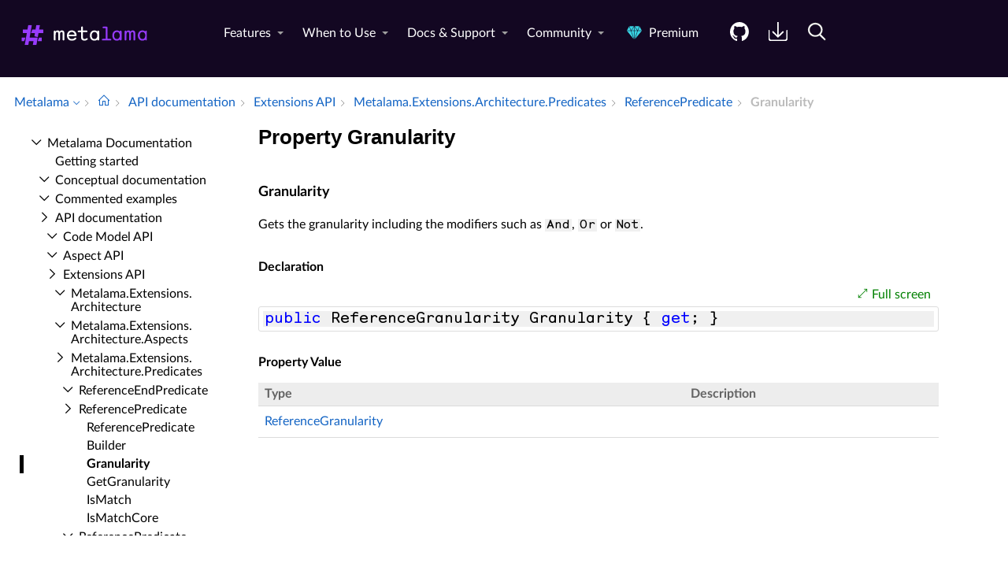

--- FILE ---
content_type: text/html; charset=utf-8
request_url: https://doc.metalama.net//api/metalama-extensions-architecture-predicates-referencepredicate-granularity
body_size: 6036
content:
<!DOCTYPE html><html lang="en" xmlns:h="httpHelper"><head><meta name="helpbrowser:topicid" content="api/metalama-extensions-architecture-predicates-referencepredicate-granularity"><meta name="helpbrowser:collection" content="metalama"><meta http-equiv="X-UA-Compatible" content="IE=edge"><meta name="viewport" content="width=device-width, initial-scale=1"><meta property="og:title" content="ReferencePredicate.Granularity Property"><meta property="og:type" content="website"><meta name="description" content="The ReferencePredicate.Granularity property gets the granularity including the modifiers such as And, Or or Not. [Metalama Documentation]"><meta name="og:description" content="The ReferencePredicate.Granularity property gets the granularity including the modifiers such as And, Or or Not."><link rel="shortcut icon" href="/design/favicon.ico"><link rel="stylesheet" href="https://cdn.jsdelivr.net/npm/jquery-ui@1.13.2/themes/base/all.css"><link rel="canonical" href="https://doc.metalama.net/api/metalama-extensions-architecture-predicates-referencepredicate-granularity"><link rel="manifest" href="https://doc.metalama.net/manifest.webmanifest"><meta charset="utf-8"><meta name="postsharp:uid" content="Metalama.Extensions.Architecture.Predicates.ReferencePredicate.Granularity*"><meta name="postsharp:level" content="0"><meta name="postsharp:product" content=""><meta name="postsharp:created-date" content=""><meta name="postsharp:modified-date" content=""><meta name="keywords" content=""><meta http-equiv="X-UA-Compatible" content="IE=edge,chrome=1"><title>ReferencePredicate.Granularity Property (Metalama.Extensions.Architecture.Predicates) · Metalama Docs
		</title><meta name="viewport" content="width=device-width"><meta name="title" content="Property Granularity "><link type="text/css" rel="stylesheet" href="https://metalama.net/assets/css/style.css"><link type="text/css" rel="stylesheet" href="/design/bundle.css?etag=bc4d3ca3-a594-418c-9661-737b8a4cc043"><script src="/design/lib/highlight.min.js"><!----></script><script>
					var cookieDomain="metalama.net";
					var collectionName="metalama";
					
							var collectionUrl="https://doc.metalama.net";
						
					var searchIndexName = 'metalamadoc';
					var searchLocalPrefixes = [ "https://doc.postsharp.net/metalama", "https://doc.metalama.net" ];
					var matomoSiteId = '10';
					var matomoCustomUrl = 'https://metalama.net/doc';
					var _paq = [];
				</script><script src="https://cdn.jsdelivr.net/npm/jquery@3.7.0/dist/jquery.min.js" defer="defer"><!----></script><script src="https://cdn.jsdelivr.net/npm/jquery-ui@1.13.2/dist/jquery-ui.min.js" defer="defer"><!----></script><script src="https://metalama.net/assets/js/main.js" defer="defer"><!----></script><script src="/design/bundle.js?etag=bc4d3ca3-a594-418c-9661-737b8a4cc043" defer="defer"><!----></script></head><body class="noGoldenLayout"><div id="siteHeader" class="header-spacer-2"><style>header .wrapper-large {
        max-width: 100% !important;
    }</style><header class="metalama-website"><div class="wrapper-large"><a href="https://metalama.net/" class="logo" title="Go To Home Page"><img src="https://metalama.net/assets/images/metalama-logo-8161b8ba88.svg" width="200" alt="Metalama Logo"></a><nav><div class="menu__body"><ul class="menu__list level1 left"><!-- page_url ='/doc-header'--><li class="menu__item has-dropdownmenu"><a href="https://metalama.net/features" data-submenu="dropdown1" class="">Features</a><div id="dropdown1" class="dropdownmenu columns" style="display:none"><div class="dropdown-wrapper"><div class="column"><div class="column-title"><a href="https://metalama.net/features/core">Core Features</a></div><ul><li><a href="https://metalama.net/features/code-generation"><div class="title">Code Generation</div><div class="description">Dynamically generate C# code and seamlessly integrate it with handcrafted logic.</div></a></li><li><a href="https://metalama.net/features/code-validation"><div class="title">Code Validation</div><div class="description">Report errors and warnings at design time directly into the editor, or as part of the build process.</div></a></li><li><a href="https://metalama.net/features/design-time-feedback"><div class="title">Immediate Editor Feedback</div><div class="description">Get immediate feedback on your code as you type. No need to recompile your code.</div></a></li><li><a href="https://metalama.net/features/code-fixes"><div class="title">Code Fix Toolkit <i class="premium no-tooltip"></i></div><div class="description">Leverage custom code fixes and code factorings to your team using Metalama's simple API.</div></a></li></ul></div><div class="column"><div class="column-title"><a href="https://metalama.net/features/productivity">Productivity Features</a></div><ul><li><a href="https://metalama.net/features/aspect-libraries"><div class="title">Ready-to-Use Aspect Libraries</div><div class="description">Accelerate development with open-source extensions and ready-to-use aspects and avoid reinventing the wheel.</div></a></li><li><a href="https://metalama.net/features/tooling"><div class="title">Visual Studio Tooling <i class="premium no-tooltip"></i></div><div class="description">Boost productivity with T# syntax highlighting, CodeLens, Aspect Explorer, and Aspect Diff.</div></a></li><li><a href="https://metalama.net/features/testing"><div class="title">Test Frameworks</div><div class="description">Test that your aspects generate code and report warnings as expected using our xUnit-compatible test framework.</div></a></li><li><a href="https://metalama.net/features/debugging"><div class="title">Transformed Code Debugging</div><div class="description">Choose whether to step into the transformed code or stick to the source code during debugging.</div></a></li></ul></div><div class="column"><div class="column-title"><a href="https://metalama.net/features/extensibility">Extensibility Features</a></div><ul><li><a href="https://metalama.net/features/roslyn"><div class="title">Roslyn Extensibility</div><div class="description">Overcome Metalama's limitations with the full power of Roslyn.</div></a></li><li><a href="https://metalama.net/features/code-query"><div class="title">Code Query API</div><div class="description">Query your code and dependencies in application. Includes a LINQPad driver.</div></a></li><li><a href="https://metalama.net/features/divorce"><div class="title">Divorce</div><div class="description">Metalama gracefully accepts when it's time to part ways and makes the breakup process as smooth as possible.</div></a></li></ul></div></div></div></li><li class="menu__item has-dropdownmenu"><a href="https://metalama.net/applications" data-submenu="dropdown2" class="">When to Use</a><div id="dropdown2" class="dropdownmenu columns" style="display:none"><div class="dropdown-wrapper"><div class="column"><div class="column-title"><a href="https://metalama.net/applications/principles">Principles at Work</a></div><ul><li><a href="https://metalama.net/applications/clean-code"><div class="title">Clean Code</div><div class="description">Maintain a streamlined, concise codebase devoid of redundant boilerplate.</div></a></li><li><a href="https://metalama.net/applications/solid"><div class="title">SOLID & DRY Principles</div><div class="description">Take SOLID and DRY principles to the next level with aspects and code verification.</div></a></li><li><a href="https://metalama.net/applications/aspect-oriented-programming"><div class="title">Aspect-Oriented Programming</div><div class="description">Metalama doesn't just improve on AOP — it reinvents it in a pragmatic approach tailored to modern C#.</div></a></li><li><a href="https://metalama.net/applications/architecture-verification"><div class="title">Architecture Verification <i class="premium no-tooltip"></i></div><div class="description">Ensure that both manually written and AI-assisted code adhere to strict architectural standards.</div></a></li><li><a href="https://metalama.net/applications/refactoring"><div class="title">Refactoring <i class="premium no-tooltip"></i></div><div class="description">Enhance developer productivity with intelligent tooling and built-in safety nets.</div></a></li></ul></div><div class="column"><div class="column-title"><a href="https://metalama.net/applications/classics">Applications</a></div><ul><li><a href="https://metalama.net/applications/design-patterns"><div class="title">Classic Patterns</div><div class="description">Implement time-tested design patterns like Singleton, Memento, Abstract Factory, and Builder with ease.</div></a></li><li><a href="https://metalama.net/applications/ui"><div class="title">UI Patterns</div><div class="description">Streamline UI features such as INotifyPropertyChanged, dependency properties, commands, and undo/redo.</div></a></li><li><a href="https://metalama.net/applications/object-services"><div class="title">Classic Object Services</div><div class="description">Stop writing boilerplate for ToString methods, equality contracts, cloning, and more.</div></a></li><li><a href="https://metalama.net/applications/contracts"><div class="title">Defensive Programming</div><div class="description">Enforce preconditions, postconditions and invariants with ease, ensuring robust code and reliable behavior.</div></a></li></ul></div><div class="column"><div class="column-title"><a href="https://metalama.net/applications/devops">DevOps</a></div><ul><li><a href="https://metalama.net/applications/logging"><div class="title">Logging & Tracing</div><div class="description">Automatically infuse comprehensive logging across your codebase with a single line.</div></a></li><li><a href="https://metalama.net/applications/metrics"><div class="title">Metrics</div><div class="description">Gain deep operational insights with method-level performance metrics.</div></a></li><li><a href="https://metalama.net/applications/caching"><div class="title">Caching</div><div class="description">Implement robust caching across diverse topologies, including seamless Redis integration.</div></a></li><li><a href="https://metalama.net/applications/exception-handling"><div class="title">Exception Handling</div><div class="description">Streamline exception management with a zero-boilerplate approach that integrates seamlessly with Polly.</div></a></li><li><a href="https://metalama.net/applications/security"><div class="title">Security</div><div class="description">Authorization, audit and encryption.</div></a></li></ul></div></div></div></li><li class="menu__item has-dropdownmenu has-mobile-dropdownmenu"><a href="https://metalama.net#" data-submenu="dropdown3" class="">Docs & Support</a><div id="dropdown3" class="dropdownmenu list" style="display:none"><ul class="dropdown-wrapper"><li><a href="https://doc.metalama.net/conceptual/getting-started"><div class="title">Getting Started</div><div class="description">Learn how to install Metalama and jumpstart your projects.</div></a></li><li><a href="https://doc.metalama.net/conceptual"><div class="title">Conceptual Documentation</div><div class="description">Deep dive into the principles and concepts behind Metalama.</div></a></li><li><a href="https://doc.metalama.net/examples"><div class="title">Commented Examples</div><div class="description">Explore a range of Metalama examples from basic to advanced.</div></a></li><li><a href="https://github.com/metalama/Metalama/issues"><div class="title extern">Issue Tracker</div><div class="description">Report bugs and feature requests on GitHub, and check their status.</div></a></li><li><a href="https://metalama.net/premium/enterprise-support"><div class="title">Enterprise Support <i class="premium no-tooltip"></i></div><div class="description">Benefit from high-priority support, direct access to core developers, and dependable long-term maintenance.</div></a></li></ul></div></li><li class="menu__item has-dropdownmenu has-mobile-dropdownmenu"><a href="https://metalama.net#" data-submenu="dropdown4" class="">Community</a><div id="dropdown4" class="dropdownmenu columns" style="display:none"><div class="dropdown-wrapper"><div class="column"><div class="column-title"><span>Build</span></div><ul><li><a href="https://metalama.net/marketplace"><div class="title">Libraries & Extensions</div><div class="description">Accelerate development with open-source extensions and ready-to-use aspects.</div></a></li><li><a href="https://metalama.net/contributing"><div class="title">Contributing</div><div class="description">Learn how to shape the future of Metalama with your contributions.</div></a></li><li><a href="https://github.com/orgs/metalama/discussions"><div class="title extern">GitHub Forums</div><div class="description">Ask anything and showcase your aspects on GitHub Discussions.</div></a></li></ul></div><div class="column"><div class="column-title"><span>Stay Tuned</span></div><ul><li><a href="https://metalama.net/blog"><div class="title">Blog</div><div class="description">Official announcements, opinions, showcases, and tips from the Metalama team and contributors.</div></a></li><li><a href="https://metalama.net/briefs"><div class="title">Brief Updates</div><div class="description">Announcing builds and other brief news that don't deserve a full article.</div></a></li><li><a href="https://metalama.net/newsletter"><div class="title">Newsletter</div><div class="description">Receive important announcements and monthly updates straight to your inbox.</div></a></li></ul></div></div></div></li><li class="menu__item"><a href="https://metalama.net/premium" title="Unlock advanced features and enterprise support with Metalama premium editions." class=""><i class="premium no-tooltip"></i> Premium</a></li></ul></div><ul class="level1 right" role="menu"><li role="menuitem" class="menuitem--github"><a href="https://www.github.com/metalama/Metalama" data-submenu="" class="btn--github" title="Access the source code on GitHub."><img src="https://metalama.net/assets/images/icons/github-22d9a61255.svg" alt="Open Source"></a></li><li role="menuitem" class="menuitem--get"><a href="https://metalama.net/get" data-submenu="" title="Add Metalama to your projects and install the IDE tooling." class="btn--download"><img src="https://metalama.net/assets/images/icons/download-white-8fa1d63f12.svg" alt="Download"></a></li><li role="menuitem"><a href="https://metalama.net/search" data-submenu="" title="Search Metalama." class="btn--download"><img src="https://metalama.net/assets/images/icons/search-white-14b6a3917c.svg" alt="Download"></a></li></ul><button type="button" class="menu__icon icon-menu"><span></span></button></nav></div></header><div class="header-spacer" style="display: none;"></div><script>(function(){function c(){var b=a.contentDocument||a.contentWindow.document;if(b){var d=b.createElement('script');d.innerHTML="window.__CF$cv$params={r:'9c4452054e735c43',t:'MTc2OTQ3NTcwMg=='};var a=document.createElement('script');a.src='/cdn-cgi/challenge-platform/scripts/jsd/main.js';document.getElementsByTagName('head')[0].appendChild(a);";b.getElementsByTagName('head')[0].appendChild(d)}}if(document.body){var a=document.createElement('iframe');a.height=1;a.width=1;a.style.position='absolute';a.style.top=0;a.style.left=0;a.style.border='none';a.style.visibility='hidden';document.body.appendChild(a);if('loading'!==document.readyState)c();else if(window.addEventListener)document.addEventListener('DOMContentLoaded',c);else{var e=document.onreadystatechange||function(){};document.onreadystatechange=function(b){e(b);'loading'!==document.readyState&&(document.onreadystatechange=e,c())}}}})();</script><script defer src="https://static.cloudflareinsights.com/beacon.min.js/vcd15cbe7772f49c399c6a5babf22c1241717689176015" integrity="sha512-ZpsOmlRQV6y907TI0dKBHq9Md29nnaEIPlkf84rnaERnq6zvWvPUqr2ft8M1aS28oN72PdrCzSjY4U6VaAw1EQ==" data-cf-beacon='{"version":"2024.11.0","token":"ae625decfdce4cf18a42d2b7c642be5d","server_timing":{"name":{"cfCacheStatus":true,"cfEdge":true,"cfExtPri":true,"cfL4":true,"cfOrigin":true,"cfSpeedBrain":true},"location_startswith":null}}' crossorigin="anonymous"></script>
</div><div id="breadcrum-container" class="ourStyle"><nav aria-label="breadcrum" id="breadcrum" itemscope="itemscope" itemtype="https://schema.org/BreadcrumbList"><a id="currentCollection" class="switcher" href="#" onclick="$('#collectionSwitcher').toggle();$('#currentCollection').toggleClass('expanded');$('#versionSwitcher').hide();return false" title="Switch to a different collection" itemscope="itemscope" itemprop="itemListElement" itemtype="https://schema.org/ListItem"><meta itemprop="position" content="1"><meta itemprop="item" content="https://doc.metalama.net"><span itemprop="name">Metalama</span></a><span><ul id="collectionSwitcher" class="switcherMenu" style="display:none;"><li><a href="https://doc.postsharp.net/">PostSharp</a></li><li><a href="https://doc.metalama.net/" class="current">Metalama</a></li></ul></span><span class="separator"></span><a href="/" class="home content-link"><!--Intentionally Empty--></a><span class="separator"></span><a href="/api" class="content-link" itemscope="itemscope" itemprop="itemListElement" itemtype="https://schema.org/ListItem"><meta itemprop="position" content="2"><meta itemprop="item" content="https://doc.metalama.net/api"><span itemprop="name">API documentation</span></a><span class="separator"></span><a href="/api/extensions-api" class="content-link" itemscope="itemscope" itemprop="itemListElement" itemtype="https://schema.org/ListItem"><meta itemprop="position" content="3"><meta itemprop="item" content="https://doc.metalama.net/api/extensions-api"><span itemprop="name">Extensions API</span></a><span class="separator"></span><a href="/api/metalama-extensions-architecture-predicates" class="content-link" itemscope="itemscope" itemprop="itemListElement" itemtype="https://schema.org/ListItem"><meta itemprop="position" content="4"><meta itemprop="item" content="https://doc.metalama.net/api/metalama-extensions-architecture-predicates"><span itemprop="name">Metalama.​Extensions.​Architecture.​Predicates</span></a><span class="separator"></span><a href="/api/metalama-extensions-architecture-predicates-referencepredicate" class="content-link" itemscope="itemscope" itemprop="itemListElement" itemtype="https://schema.org/ListItem"><meta itemprop="position" content="5"><meta itemprop="item" content="https://doc.metalama.net/api/metalama-extensions-architecture-predicates-referencepredicate"><span itemprop="name">Reference­Predicate</span></a><span class="separator"></span><span class="current" itemscope="itemscope" itemprop="itemListElement" itemtype="https://schema.org/ListItem"><meta itemprop="position" content="6"><span itemprop="name">Granularity</span></span></nav><div id="layout-buttons"><a id="openSandboxButton" onclick="openSandbox('')" role="button" class="requireSandbox">Open sandbox</a><a id="openNavigationButton" onclick="openNavigation()" role="button" style="display:none" class="">Open navigation</a><a id="focusButton" onclick="toggleFocus()" role="button" class="inactive">Focus</a></div></div><div id="horizontal-container" class="ourStyle"><div id="left-sidebar"><div><nav id="nav"><!--Navigation--><p class="closed node root"><a class="content-link" href="/">Metalama Documentation</a></p><div class="children"><p class="leaf node sibling"><a class="content-link" href="/conceptual/getting-started">Getting started</a></p><p class="closed node sibling"><a class="content-link" href="/conceptual">Conceptual documentation</a></p><p class="closed node sibling"><a class="content-link" href="/examples">Commented examples</a></p><p class="open node ancestor"><a class="content-link" href="/api">API documentation</a></p><div class="children"><p class="closed node sibling"><a class="content-link" href="/api/code-api">Code Model API</a></p><p class="closed node sibling"><a class="content-link" href="/api/aspect-api">Aspect API</a></p><p class="open node ancestor"><a class="content-link" href="/api/extensions-api">Extensions API</a></p><div class="children"><p class="closed node sibling"><a class="content-link" href="/api/metalama-extensions-architecture">Metalama.​Extensions.​Architecture</a></p><p class="closed node sibling"><a class="content-link" href="/api/metalama-extensions-architecture-aspects">Metalama.​Extensions.​Architecture.​Aspects</a></p><p class="open node ancestor"><a class="content-link" href="/api/metalama-extensions-architecture-predicates">Metalama.​Extensions.​Architecture.​Predicates</a></p><div class="children"><p class="closed node sibling"><a class="content-link" href="/api/metalama-extensions-architecture-predicates-referenceendpredicate">Reference­End­Predicate</a></p><p class="open node ancestor"><a class="content-link" href="/api/metalama-extensions-architecture-predicates-referencepredicate">Reference­Predicate</a></p><div class="children"><p class="leaf node sibling"><a class="content-link" href="/api/metalama-extensions-architecture-predicates-referencepredicate--ctor">Reference­Predicate</a></p><p class="leaf node sibling"><a class="content-link" href="/api/metalama-extensions-architecture-predicates-referencepredicate-builder">Builder</a></p><p class="leaf node self"><a class="content-link" href="/api/metalama-extensions-architecture-predicates-referencepredicate-granularity">Granularity</a></p><p class="leaf node sibling"><a class="content-link" href="/api/metalama-extensions-architecture-predicates-referencepredicate-getgranularity">Get­Granularity</a></p><p class="leaf node sibling"><a class="content-link" href="/api/metalama-extensions-architecture-predicates-referencepredicate-ismatch">Is­Match</a></p><p class="leaf node sibling"><a class="content-link" href="/api/metalama-extensions-architecture-predicates-referencepredicate-ismatchcore">Is­Match­Core</a></p></div><p class="closed node sibling"><a class="content-link" href="/api/metalama-extensions-architecture-predicates-referencepredicatebuilder">Reference­Predicate­Builder</a></p><p class="closed node sibling"><a class="content-link" href="/api/metalama-extensions-architecture-predicates-referencepredicatebuildercontext">Reference­Predicate­Builder­Context</a></p><p class="closed node sibling"><a class="content-link" href="/api/metalama-extensions-architecture-predicates-referencepredicateextensions">Reference­Predicate­Extensions</a></p></div><p class="closed node sibling"><a class="content-link" href="/api/metalama-extensions-architecture-validators">Metalama.​Extensions.​Architecture.​Validators</a></p><p class="closed node sibling"><a class="content-link" href="/api/metalama-extensions-codefixes">Metalama.​Extensions.​Code­Fixes</a></p><p class="closed node sibling"><a class="content-link" href="/api/metalama-extensions-dependencyinjection">Metalama.​Extensions.​Dependency­Injection</a></p><p class="closed node sibling"><a class="content-link" href="/api/metalama-extensions-dependencyinjection-implementation">Metalama.​Extensions.​Dependency­Injection.​Implementation</a></p><p class="closed node sibling"><a class="content-link" href="/api/metalama-extensions-dependencyinjection-servicelocator">Metalama.​Extensions.​Dependency­Injection.​Service­Locator</a></p><p class="closed node sibling"><a class="content-link" href="/api/metalama-extensions-metrics">Metalama.​Extensions.​Metrics</a></p><p class="closed node sibling"><a class="content-link" href="/api/metalama-extensions-multicast">Metalama.​Extensions.​Multicast</a></p><p class="closed node sibling"><a class="content-link" href="/api/metalama-extensions-validation">Metalama.​Extensions.​Validation</a></p></div><p class="closed node sibling"><a class="content-link" href="/api/patterns-api">Patterns API</a></p><p class="closed node sibling"><a class="content-link" href="/api/flashtrace-api">Flashtrace API</a></p><p class="closed node sibling"><a class="content-link" href="/api/introspection-api">Introspection API</a></p><p class="closed node sibling"><a class="content-link" href="/api/testing-api">Testing API</a></p><p class="closed node sibling"><a class="content-link" href="/api/advanced-api">Advanced Extensibility API (SDK)</a></p><p class="closed node sibling"><a class="content-link" href="/api/migration-api">Post­Sharp API migration</a></p></div></div></nav></div></div><div id="main-panel"><main><article itemscope="itemscope" itemtype="https://schema.org/APIReference"><meta itemprop="datePublished" content=""><meta itemprop="dateModified" content=""><div id="content"><header><h1 itemprop="headline">Property Granularity</h1></header><section itemprop="articleBody"><div class="markdown level0 summary"><!--Blank--></div><div class="markdown level0 conceptual"><!--Blank--></div><a class=" content-link" id="Metalama_Extensions_Architecture_Predicates_ReferencePredicate_Granularity_" data-uid="Metalama.Extensions.Architecture.Predicates.ReferencePredicate.Granularity*"><!--Blank--></a><h4 id="Metalama_Extensions_Architecture_Predicates_ReferencePredicate_Granularity" data-uid="Metalama.Extensions.Architecture.Predicates.ReferencePredicate.Granularity">Granularity</h4><div class="markdown level1 summary"><p>Gets the granularity including the modifiers such as <code>And</code>, <code>Or</code> or <code>Not</code>.</p>
</div><div class="markdown level1 conceptual"><!--Blank--></div><h5 id="ID0ENH" class="declaration">Declaration</h5><div class="codewrapper">
  <div id="ID0ETH" class="code-container"><div class="sample-links"><a class="fullscreen" onclick="toggleFullScreen('ID0ETH')">Full screen</a></div><pre><code class="lang-csharp hljs">public ReferenceGranularity Granularity { get; }</code></pre></div>
</div><h5 id="ID0EYH" class="propertyValue">Property Value</h5><table>
  <thead>
    <tr>
      <th>Type</th>
      <th>Description</th>
    </tr>
  </thead>
  <tbody>
    <tr>
      <td><a class="xref content-link" href="metalama-extensions-validation-referencegranularity">ReferenceGranularity</a></td>
      <td></td>
    </tr>
  </tbody>
</table></section></div></article></main></div><div id="right-sidebar"><div id="right-toc" class="sticky"></div></div></div><script src="https://analytics.postsharp.net/?domain=metalama.net&amp;site_id=10" defer="defer" async="async"></script><script>(function(){function c(){var b=a.contentDocument||a.contentWindow.document;if(b){var d=b.createElement('script');d.innerHTML="window.__CF$cv$params={r:'9c633ec2eaec891a',t:'MTc2OTc5OTk3Mg=='};var a=document.createElement('script');a.src='/cdn-cgi/challenge-platform/scripts/jsd/main.js';document.getElementsByTagName('head')[0].appendChild(a);";b.getElementsByTagName('head')[0].appendChild(d)}}if(document.body){var a=document.createElement('iframe');a.height=1;a.width=1;a.style.position='absolute';a.style.top=0;a.style.left=0;a.style.border='none';a.style.visibility='hidden';document.body.appendChild(a);if('loading'!==document.readyState)c();else if(window.addEventListener)document.addEventListener('DOMContentLoaded',c);else{var e=document.onreadystatechange||function(){};document.onreadystatechange=function(b){e(b);'loading'!==document.readyState&&(document.onreadystatechange=e,c())}}}})();</script><script defer src="https://static.cloudflareinsights.com/beacon.min.js/vcd15cbe7772f49c399c6a5babf22c1241717689176015" integrity="sha512-ZpsOmlRQV6y907TI0dKBHq9Md29nnaEIPlkf84rnaERnq6zvWvPUqr2ft8M1aS28oN72PdrCzSjY4U6VaAw1EQ==" data-cf-beacon='{"version":"2024.11.0","token":"ae625decfdce4cf18a42d2b7c642be5d","server_timing":{"name":{"cfCacheStatus":true,"cfEdge":true,"cfExtPri":true,"cfL4":true,"cfOrigin":true,"cfSpeedBrain":true},"location_startswith":null}}' crossorigin="anonymous"></script>
</body></html>

--- FILE ---
content_type: text/javascript; charset=UTF-8
request_url: https://doc.metalama.net/design/bundle.js?etag=bc4d3ca3-a594-418c-9661-737b8a4cc043
body_size: 851
content:
async function initializeMermaid(){mermaidLoaded||(await loadScript("https://cdn.jsdelivr.net/npm/mermaid@9/dist/mermaid.min.js"),mermaidLoaded=!0);mermaid.initialize({startOnLoad:!1,theme:mermaidTheme})}function loadPage(n,t){$("body").addClass("wait");var i=new URL(n,currentLocation);console.log("Loading: "+i);$.get(i).done(function(i){var u=new URL(n,document.location),r,f;console.log("Loaded: "+u);r=$(i);$("#layout-left-toc").html(r.find("#nav").html());$("#layout-content > div").html(r.find("#content").html());$("#right-sidebar").html(r.find("#right-sidebar").html());$("#layout-right-toc").html(r.find("#right-sidebar").html());$("#breadcrum").html(r.find("#breadcrum").html());document.title=r.filter("title").text();onPageLoaded();currentLocation=u;f=matomoCustomUrl+u.pathname+u.hash;_paq.push(["setDocumentTitle",document.title]);_paq.push(["setCustomUrl",f]);console.log("matomoUrl:"+f);$("#layout-content").parent().scrollTop(0);$("body").removeClass("wait");typeof t=="function"&&t()}).fail(function(n,t){var i="Failed to load the new page. "+formatErrorMessage(n,t);alert(i);$("body").removeClass("wait")})}function formatErrorMessage(n,t){return n.status===0?"Not connected.\nPlease verify your network connection.":n.status==404?"The requested page not found. [404]":n.status==500?"Internal Server Error [500].":t==="parsererror"?"Requested JSON parse failed.":t==="timeout"?"Time out error.":t==="abort"?"Ajax request aborted.":"Uncaught Error.\n"+n.responseText}function onNewPageLoaded(){history.pushState(null,null,currentLocation);_paq.push(["trackPageView"])}async function onPageLoaded(){$(".tabGroup").tabs({heightStyle:"auto"});$(".compare").each(function(){var n=$(this).find(".left pre code"),t=$(this).find(".right pre code");n.scroll(function(){if(!isSyncingScroll){isSyncingScroll=!0;var i=n.scrollTop();t.scrollTop(i);isSyncingScroll=!1}});t.scroll(function(){if(!isSyncingScroll){isSyncingScroll=!0;var i=t.scrollTop();n.scrollTop(i);isSyncingScroll=!1}})});var n=$(".mermaid");n.length>0&&(await initializeMermaid(),$(".mermaid").each(function(){var n=$(this).attr("id"),t=$(this).text();try{mermaid.mermaidAPI.render(n,t,function(t){$("#"+n+"-rendered").html(t)})}catch(i){console.log("Error rendering Mermaid diagram: "+i.message)}}));hljs.highlightAll()}function loadScript(n){return new Promise((t,i)=>{const r=document.createElement("script");r.type="text/javascript";r.src=n;r.onload=()=>t(r);r.onerror=()=>i(new Error(`Script load error for ${n}`));document.head.appendChild(r)})}function toggleFullScreen(n){$("body").toggleClass("with-fullscreen");$("#"+n).toggleClass("fullscreen");$(".tabGroup").tabs({heightStyle:"auto"})}var mermaidTheme="default",mermaidLoaded,currentLocation,vimeoPlayer,isSyncingScroll;window.matchMedia&&window.matchMedia("(prefers-color-scheme: dark)").matches&&(mermaidTheme="dark");mermaidLoaded=!1;$(document).ready(function(){onPageLoaded();initializeHeader()});$(document).ready(function(){$(".switcher").click(function(n){n.stopPropagation()})});currentLocation=document.location;isSyncingScroll=!1;$(document).keydown(function(n){n.key==="Escape"&&$("body").hasClass("with-fullscreen")&&($(".fullscreen").removeClass("fullscreen"),$("body").removeClass("with-fullscreen"))})

--- FILE ---
content_type: application/javascript; charset=utf-8
request_url: https://analytics.postsharp.net/?domain=metalama.net&site_id=10
body_size: 1585
content:
const e="2025-09-03-01";!function(){function t(){const e=navigator.doNotTrack||window.doNotTrack||navigator.msDoNotTrack;return"1"===e||1===e}function n(e,t,n){try{const o=new Date(n).toUTCString(),i=`${e}=${encodeURIComponent(t)}; expires=${o}; domain=metalama.net; path=/; SameSite=Lax`;return document.cookie=i,!0}catch{return!1}}function o(e,t){try{const n=`${e}=${encodeURIComponent(t)}; domain=metalama.net; path=/; SameSite=Lax`;return document.cookie=n,!0}catch{return!1}}function i(e){try{const t=e+"=",n=document.cookie.split(";");for(let e=0;e<n.length;e++){let o=n[e];for(;" "===o.charAt(0);)o=o.substring(1,o.length);if(0===o.indexOf(t))return decodeURIComponent(o.substring(t.length,o.length))}return null}catch{return null}}function a(){function a(e,t){return l?o(r,e):n(r,e,t)}function s(e){var t,n,o;_mtm=window._mtm=window._mtm||[],_mtm.push({"mtm.startTime":(new Date).getTime(),event:"mtm.Start"}),t=document,n=t.createElement("script"),o=t.getElementsByTagName("script")[0],n.async=!0,n.src=u+e,o.parentNode.insertBefore(n,o)}if(c)return;c=!0;const l=t(),u="https://analytics.postsharp.net/";var d=`We are collecting telemetry using Matomo privacy-preserving analytics. We don't use third-party cookies, and we are anonymizing your IP address.`;d+=l?` Do Not Track is enabled: visitor ID expires with browser session.`:`  We rotate visitor IDs every week on Monday. You can reduce the visitor ID lifetime to session-only by enabling Do Not Track in your browser.`,d+=` Script version: ${e}.`,console.log(d),_paq=window._paq=window._paq||[],_paq.push(["setTrackerUrl",u+"matomo.php"]),_paq.push(["setSiteId","10"]),_paq.push(["setExcludedQueryParams",["clientid","ck_subscriber_id","qid","license","interests","version","vgo_ee","conf","hash","h"]]),_paq.push(["enableLinkTracking"]),_paq.push(["setCookieDomain","*.metalama.net"]),_paq.push(["setCustomDimension",3,e]),_paq.push(["setCustomDimension",4,t()]),_paq.push(["setVisitorId",function(){const e=i(r);if(!e||"string"!=typeof e){const e=Array.from(crypto.getRandomValues(new Uint8Array(8))).map(e=>e.toString(16).padStart(2,"0")).join("");if(l)a(e,null);else{a(e,function(e=new Date){if(l){const t=new Date(e);return t.setDate(t.getDate()+1),t.setHours(0,0,0,0),t.getTime()}const t=new Date(e),n=new Date(t),o=t.getDay(),i=1===o?7:(8-o)%7;return n.setDate(t.getDate()+i),n.setHours(0,0,0,0),n.getTime()}())}return e}return e}()]),_paq.push(["disableBrowserFeatureDetection"]),_paq.push(["setCustomUrl",function(){const e=window.location.href,t=window.location.hostname,n="metalama.net",o="."+n;if("www.metalama.net"==t){const t=new URL(e);return t.hostname=n,t.pathname=t.pathname,t.href}if(t!==n&&t.endsWith(o)){const i=t.slice(0,-o.length),a=new URL(e);return a.hostname=n,a.pathname="/"+i+a.pathname,a.href}return e}()]),_paq.push(["setDocumentTitle",document.title.replace(/\b[A-Z]{3}-\d{5}-[A-Z0-9]{4}\b/gi,"[REFERENCE]")]),_paq.push(["trackPageView"]);switch("10"){case"1":s("container_XzG7YI51.js");break;case"10":s("container_7whzjo9Z.js");break;default:m=document,p=m.createElement("script"),_=m.getElementsByTagName("script")[0],p.async=!0,p.src=u+"matomo.js",_.parentNode.insertBefore(p,_)}var m,p,_}if(window.__audienceTrackingInitialized)return;window.__audienceTrackingInitialized=!0,window._paq=window._paq||[],window._mtm=window._mtm||[];const r="analytics_visitor_id",s="human_verified";var c=!1;window.onloadTurnstileCallback=function(){turnstile.render("#turnstile-container",{sitekey:"0x4AAAAAABnl924VVHcjQp5L",callback:function(){console.log(`Turnstile challenge success.`),function(e){const t=String(e);if("true"===t){const e=Date.now()+365*24*60*60*1e3;return n(s,t,e)}o(s,t)}(!0),a()},"error-callback":function(){console.log("Turnstile challenge failed.")},"expired-callback":function(){console.log("Turnstile challenge expired.")},"timeout-callback":function(){console.log("Turnstile challenge timed out.")}})};const l=i(s);"true"===l?a():"false"===l?console.log("Turnstile challenge failed in a previous session."):function(){const e=document.createElement("script");e.src="https://challenges.cloudflare.com/turnstile/v0/api.js?onload=onloadTurnstileCallback",e.async=!0,e.defer=!0;const t=document.createElement("div");t.id="turnstile-container",t.style.position="fixed",t.style.top="-9999px",t.style.left="-9999px",document.body.appendChild(t),document.head.appendChild(e)}()}();

--- FILE ---
content_type: application/javascript; charset=UTF-8
request_url: https://doc.metalama.net/cdn-cgi/challenge-platform/h/b/scripts/jsd/d251aa49a8a3/main.js?
body_size: 8957
content:
window._cf_chl_opt={AKGCx8:'b'};~function(N7,TG,TS,Tq,TW,Ty,Tp,TM,Tx,N2){N7=F,function(d,I,Np,N6,T,N){for(Np={d:380,I:383,T:546,N:412,b:486,X:510,C:508,B:619,L:371,K:589},N6=F,T=d();!![];)try{if(N=parseInt(N6(Np.d))/1+-parseInt(N6(Np.I))/2+parseInt(N6(Np.T))/3*(-parseInt(N6(Np.N))/4)+-parseInt(N6(Np.b))/5+-parseInt(N6(Np.X))/6*(-parseInt(N6(Np.C))/7)+parseInt(N6(Np.B))/8+-parseInt(N6(Np.L))/9*(-parseInt(N6(Np.K))/10),I===N)break;else T.push(T.shift())}catch(b){T.push(T.shift())}}(O,524544),TG=this||self,TS=TG[N7(532)],Tq=function(by,bW,bq,bG,bu,N8,I,T,N,b){return by={d:436,I:533,T:395,N:583,b:525,X:437,C:402},bW={d:378,I:596,T:420,N:542,b:432,X:620,C:568,B:545,L:452,K:441,P:490,J:366,k:511,v:455,l:547,j:548,o:545,g:505,m:472,D:461,h:370,i:428,Z:373,n:523,z:518,H:484,Y:542,G:615,S:511,W:542,y:410},bq={d:572,I:417,T:581},bG={d:537,I:476,T:522,N:433,b:608,X:389,C:558,B:422,L:565,K:585,P:624,J:529,k:422,v:592,l:584,j:590,o:425,g:498,m:370,D:581,h:615,i:610,Z:601,n:399,z:610,H:601,Y:555,G:622,S:574,W:511,y:555,R:559,f:441,A:455,M:559,V:511,x:491,a:528,Q:542,U:547,e:466,c:428,E:504,s:601,O0:487,O1:530,O2:614,O3:627,O4:627,O5:555,O6:509,O7:453,O8:526,O9:551,OO:430,OF:464,Od:520,OI:574,OT:511,ON:455,Ob:562,OX:511,OC:509,OB:519,OL:519,OK:606,OP:501,OJ:502,Ok:511,Ov:555,Ol:609,Oj:549,Oo:438,Og:500,Om:377,Ou:483,Or:438,OD:555,Oh:511,Oi:542,OZ:542,On:622,Ot:559,Oz:528,OH:393,Ow:511,OY:475,OG:511,OS:484},bu={d:528},N8=N7,I={'ehyRU':function(X,C){return C==X},'TXxda':N8(by.d),'ZtyHC':N8(by.I),'atAjp':function(X,C,B,L,K){return X(C,B,L,K)},'yiwbl':function(X,C,B,L,K){return X(C,B,L,K)},'byAnk':function(X){return X()},'gZbZW':N8(by.T),'jChUY':function(X){return X()},'xgCWP':function(X,C,B){return X(C,B)},'VKoIb':function(X,C){return X+C},'HnBPr':function(X,C){return X<C},'OvwiU':function(X,C){return X<<C},'TiwVf':function(X,C){return X<C},'SKSzF':N8(by.N),'zBeVi':function(X,C){return C==X},'CVdAj':function(X,C){return X-C},'vMCVr':function(X,C){return X>C},'Enfqo':function(X,C){return X(C)},'gTxUd':function(X,C){return C&X},'OnCze':function(X,C){return X-C},'FdaeQ':function(X,C){return X(C)},'xRuFo':function(X,C){return C==X},'xIJWK':function(X,C){return C===X},'lBhcH':function(X,C){return X-C},'JGFiq':function(X,C){return X<C},'teCpn':function(X,C){return X==C},'hTDmK':function(X,C){return X-C},'aRwJG':function(X,C){return X<<C},'IKLjQ':function(X,C){return X-C},'tXjOu':N8(by.b),'UUWYd':function(X,C){return X(C)},'lKnPS':function(X,C){return X(C)},'VzIVK':function(X,C){return C!=X},'hQMAd':function(X,C){return C&X},'xEDcZ':function(X,C){return X*C},'UcMik':function(X,C){return X!=C},'tMKuA':function(X,C){return C&X},'oQSvn':function(X,C){return X<C},'aJKLR':function(X,C){return X(C)},'AtRxh':function(X,C){return X*C},'yJdWf':function(X,C){return X-C},'EtYXw':function(X,C){return C!=X},'hhiGL':function(X,C){return C*X},'hBgQG':function(X,C){return X<C},'VHzSI':function(X,C){return X(C)}},T=String[N8(by.X)],N={'h':function(X,bm,N9){return bm={d:375,I:615},N9=N8,I[N9(bu.d)](null,X)?'':N.g(X,6,function(C,NO){return NO=N9,NO(bm.d)[NO(bm.I)](C)})},'g':function(X,C,B,bY,bn,bi,br,NT,L,R,A,M,V,x,Q,U,K,P,J,j,o,D,i,Z,z,H,Y,bH,bt,G,S,W){if(bY={d:388,I:427,T:418,N:591,b:627,X:416},bn={d:441},bi={d:559},br={d:622},NT=N8,L={'RXFZN':function(R,A,NF){return NF=F,I[NF(br.d)](R,A)},'pKiTL':function(R,A){return R==A},'KXSxx':function(R,A){return R|A},'BGBOf':function(R,A,Nd){return Nd=F,I[Nd(bi.d)](R,A)},'emYHb':function(y,R){return y(R)},'INqHv':function(R,A,NI){return NI=F,I[NI(bn.d)](R,A)}},I[NT(bG.d)]!==I[NT(bG.d)])try{for(R=I[NT(bG.I)][NT(bG.T)]('|'),A=0;!![];){switch(R[A++]){case'0':Q[NT(bG.N)]=I[NT(bG.b)];continue;case'1':return M={},M.r=x,M.e=null,M;case'2':V=Q[NT(bG.X)];continue;case'3':x={};continue;case'4':Q[NT(bG.C)]='-1';continue;case'5':C[NT(bG.B)][NT(bG.L)](Q);continue;case'6':x=I[NT(bG.K)](j,V,V[NT(bG.P)]||V[NT(bG.J)],'n.',x);continue;case'7':T[NT(bG.k)][NT(bG.v)](Q);continue;case'8':x=I[NT(bG.l)](o,V,Q[NT(bG.j)],'d.',x);continue;case'9':x=B(V,V,'',x);continue;case'10':Q=Y[NT(bG.o)](NT(bG.g));continue}break}}catch(E){return U={},U.r={},U.e=E,U}else{if(I[NT(bG.m)](null,X))return'';for(P={},J={},j='',o=2,D=3,i=2,Z=[],z=0,H=0,Y=0;Y<X[NT(bG.D)];Y+=1)if(G=X[NT(bG.h)](Y),Object[NT(bG.i)][NT(bG.Z)][NT(bG.n)](P,G)||(P[G]=D++,J[G]=!0),S=j+G,Object[NT(bG.i)][NT(bG.Z)][NT(bG.n)](P,S))j=S;else{if(Object[NT(bG.z)][NT(bG.H)][NT(bG.n)](J,j)){if(256>j[NT(bG.Y)](0)){for(K=0;I[NT(bG.G)](K,i);z<<=1,H==I[NT(bG.S)](C,1)?(H=0,Z[NT(bG.W)](B(z)),z=0):H++,K++);for(W=j[NT(bG.y)](0),K=0;8>K;z=I[NT(bG.R)](z,1)|1&W,C-1==H?(H=0,Z[NT(bG.W)](B(z)),z=0):H++,W>>=1,K++);}else{for(W=1,K=0;I[NT(bG.f)](K,i);z=I[NT(bG.R)](z,1)|W,C-1==H?(H=0,Z[NT(bG.W)](B(z)),z=0):H++,W=0,K++);for(W=j[NT(bG.y)](0),K=0;I[NT(bG.A)](16,K);z=I[NT(bG.M)](z,1)|1.09&W,C-1==H?(H=0,Z[NT(bG.V)](I[NT(bG.x)](B,z)),z=0):H++,W>>=1,K++);}o--,I[NT(bG.a)](0,o)&&(o=Math[NT(bG.Q)](2,i),i++),delete J[j]}else for(W=P[j],K=0;K<i;z=I[NT(bG.M)](z,1)|I[NT(bG.U)](W,1),H==I[NT(bG.e)](C,1)?(H=0,Z[NT(bG.V)](I[NT(bG.c)](B,z)),z=0):H++,W>>=1,K++);j=(o--,I[NT(bG.E)](0,o)&&(o=Math[NT(bG.Q)](2,i),i++),P[S]=D++,String(G))}if(''!==j){if(Object[NT(bG.z)][NT(bG.s)][NT(bG.n)](J,j)){if(NT(bG.O0)===NT(bG.O1))bH={d:588},bt={d:524},A={'pLEhc':function(V,NN){return NN=NT,I[NN(bt.d)](V)},'Rguzr':function(V,Q){return V!==Q},'CtlFB':I[NT(bG.O2)],'PGTPo':function(V,Nb){return Nb=NT,I[Nb(bH.d)](V)}},M=X[NT(bG.O3)]||function(){},C[NT(bG.O4)]=function(NX){NX=NT,A[NX(bY.d)](M),A[NX(bY.I)](M[NX(bY.T)],A[NX(bY.N)])&&(T[NX(bY.b)]=M,A[NX(bY.X)](B))};else{if(256>j[NT(bG.O5)](0)){if(I[NT(bG.O6)](NT(bG.O7),NT(bG.O8)))(M=o[C],V=V(D,j,M),i(V))?(x=V==='s'&&!Z[NT(bG.O9)](A[M]),NT(bG.OO)===M+M?I[NT(bG.OF)](V,x+M,V):x||z(I[NT(bG.Od)](Q,M),U[M])):y(R+M,V);else{for(K=0;K<i;z<<=1,H==I[NT(bG.OI)](C,1)?(H=0,Z[NT(bG.OT)](B(z)),z=0):H++,K++);for(W=j[NT(bG.y)](0),K=0;I[NT(bG.ON)](8,K);z=W&1.25|z<<1,I[NT(bG.m)](H,I[NT(bG.Ob)](C,1))?(H=0,Z[NT(bG.OX)](B(z)),z=0):H++,W>>=1,K++);}}else if(I[NT(bG.OC)](NT(bG.OB),NT(bG.OL))){for(W=1,K=0;I[NT(bG.OK)](K,i);z=W|z<<1.96,I[NT(bG.OP)](H,I[NT(bG.OJ)](C,1))?(H=0,Z[NT(bG.V)](B(z)),z=0):H++,W=0,K++);for(W=j[NT(bG.Y)](0),K=0;I[NT(bG.ON)](16,K);z=1.89&W|z<<1.78,I[NT(bG.a)](H,C-1)?(H=0,Z[NT(bG.Ok)](I[NT(bG.c)](B,z)),z=0):H++,W>>=1,K++);}else{if(256>OL[NT(bG.Ov)](0)){for(FP=0;L[NT(bG.Ol)](FJ,Fk);Fl<<=1,L[NT(bG.Oj)](Fj,Fo-1)?(Fg=0,Fm[NT(bG.V)](Fu(Fr)),FD=0):Fh++,Fv++);for(V=Fi[NT(bG.y)](0),FZ=0;8>Fn;Fz=L[NT(bG.Oo)](L[NT(bG.Og)](FH,1),V&1),L[NT(bG.Oj)](Fw,FY-1)?(FG=0,FS[NT(bG.W)](L[NT(bG.Om)](Fq,FW)),Fy=0):FR++,V>>=1,Ft++);}else{for(V=1,Ff=0;L[NT(bG.Ou)](FA,Fp);FV=L[NT(bG.Or)](Fx<<1,V),FQ-1==Fa?(FU=0,Fe[NT(bG.Ok)](L[NT(bG.Om)](Fc,FE)),Fs=0):d0++,V=0,FM++);for(V=d1[NT(bG.OD)](0),d2=0;16>d3;d5=1&V|d6<<1,d7==d8-1?(d9=0,dO[NT(bG.Oh)](dF(dd)),dI=0):dT++,V>>=1,d4++);}FT--,FN==0&&(Fb=FX[NT(bG.Oi)](2,FC),FB++),delete FL[FK]}o--,I[NT(bG.m)](0,o)&&(o=Math[NT(bG.OZ)](2,i),i++),delete J[j]}}else for(W=P[j],K=0;I[NT(bG.On)](K,i);z=I[NT(bG.Ot)](z,1)|W&1,C-1==H?(H=0,Z[NT(bG.OT)](B(z)),z=0):H++,W>>=1,K++);o--,I[NT(bG.Oz)](0,o)&&i++}for(W=2,K=0;K<i;z=I[NT(bG.OH)](z,1)|I[NT(bG.U)](W,1),H==C-1?(H=0,Z[NT(bG.Ow)](B(z)),z=0):H++,W>>=1,K++);for(;;)if(z<<=1,I[NT(bG.m)](H,I[NT(bG.OY)](C,1))){Z[NT(bG.OG)](I[NT(bG.x)](B,z));break}else H++;return Z[NT(bG.OS)]('')}},'j':function(X,bS,NC){return bS={d:555},NC=N8,NC(bq.d)===I[NC(bq.I)]?void 0:null==X?'':''==X?null:N.i(X[NC(bq.T)],32768,function(B,NB){return NB=NC,X[NB(bS.d)](B)})},'i':function(X,C,B,NL,L,K,P,J,j,o,D,i,Z,z,H,Y,S,G){if(NL=N8,NL(bW.d)!==NL(bW.I)){for(L=[],K=4,P=4,J=3,j=[],i=I[NL(bW.T)](B,0),Z=C,z=1,o=0;3>o;L[o]=o,o+=1);for(H=0,Y=Math[NL(bW.N)](2,2),D=1;I[NL(bW.b)](D,Y);G=I[NL(bW.X)](i,Z),Z>>=1,0==Z&&(Z=C,i=I[NL(bW.C)](B,z++)),H|=I[NL(bW.B)](0<G?1:0,D),D<<=1);switch(H){case 0:for(H=0,Y=Math[NL(bW.N)](2,8),D=1;I[NL(bW.L)](D,Y);G=Z&i,Z>>=1,0==Z&&(Z=C,i=B(z++)),H|=(I[NL(bW.K)](0,G)?1:0)*D,D<<=1);S=T(H);break;case 1:for(H=0,Y=Math[NL(bW.N)](2,16),D=1;Y!=D;G=I[NL(bW.P)](i,Z),Z>>=1,0==Z&&(Z=C,i=B(z++)),H|=(I[NL(bW.J)](0,G)?1:0)*D,D<<=1);S=T(H);break;case 2:return''}for(o=L[3]=S,j[NL(bW.k)](S);;){if(I[NL(bW.v)](z,X))return'';for(H=0,Y=Math[NL(bW.N)](2,J),D=1;Y!=D;G=I[NL(bW.l)](i,Z),Z>>=1,0==Z&&(Z=C,i=I[NL(bW.j)](B,z++)),H|=I[NL(bW.o)](0<G?1:0,D),D<<=1);switch(S=H){case 0:for(H=0,Y=Math[NL(bW.N)](2,8),D=1;Y!=D;G=Z&i,Z>>=1,0==Z&&(Z=C,i=B(z++)),H|=I[NL(bW.g)](0<G?1:0,D),D<<=1);L[P++]=T(H),S=I[NL(bW.m)](P,1),K--;break;case 1:for(H=0,Y=Math[NL(bW.N)](2,16),D=1;I[NL(bW.D)](D,Y);G=I[NL(bW.l)](i,Z),Z>>=1,I[NL(bW.h)](0,Z)&&(Z=C,i=I[NL(bW.i)](B,z++)),H|=I[NL(bW.Z)](I[NL(bW.n)](0,G)?1:0,D),D<<=1);L[P++]=I[NL(bW.z)](T,H),S=P-1,K--;break;case 2:return j[NL(bW.H)]('')}if(0==K&&(K=Math[NL(bW.Y)](2,J),J++),L[S])S=L[S];else if(S===P)S=o+o[NL(bW.G)](0);else return null;j[NL(bW.S)](S),L[P++]=o+S[NL(bW.G)](0),K--,o=S,K==0&&(K=Math[NL(bW.W)](2,J),J++)}}else typeof z===NL(bW.y)&&I[NL(bW.C)](L,K),B()}},b={},b[N8(by.C)]=N.h,b}(),TW={},TW[N7(431)]='o',TW[N7(384)]='s',TW[N7(394)]='u',TW[N7(470)]='z',TW[N7(423)]='n',TW[N7(543)]='I',TW[N7(573)]='b',Ty=TW,TG[N7(367)]=function(I,T,N,X,X0,bs,bE,Nv,C,L,K,P,J,j,o){if(X0={d:382,I:570,T:449,N:538,b:570,X:481,C:462,B:600,L:372,K:451,P:581,J:390,k:551,v:430,l:534,j:513},bs={d:611,I:581,T:580},bE={d:610,I:601,T:399,N:511},Nv=N7,C={'tkAyS':function(g,D){return g===D},'TPjFD':function(g,D,h,i){return g(D,h,i)},'uSLNX':function(g,D,h){return g(D,h)},'UZyyk':function(g,D){return g+D}},C[Nv(X0.d)](null,T)||T===void 0)return X;for(L=TA(T),I[Nv(X0.I)][Nv(X0.T)]&&(L=L[Nv(X0.N)](I[Nv(X0.b)][Nv(X0.T)](T))),L=I[Nv(X0.X)][Nv(X0.C)]&&I[Nv(X0.B)]?I[Nv(X0.X)][Nv(X0.C)](new I[(Nv(X0.B))](L)):function(D,Nl,i){for(Nl=Nv,D[Nl(bs.d)](),i=0;i<D[Nl(bs.I)];D[i+1]===D[i]?D[Nl(bs.T)](i+1,1):i+=1);return D}(L),K='nAsAaAb'.split('A'),K=K[Nv(X0.L)][Nv(X0.K)](K),P=0;P<L[Nv(X0.P)];J=L[P],j=C[Nv(X0.J)](Tf,I,T,J),K(j)?(o='s'===j&&!I[Nv(X0.k)](T[J]),C[Nv(X0.d)](Nv(X0.v),N+J)?C[Nv(X0.l)](B,N+J,j):o||B(C[Nv(X0.j)](N,J),T[J])):B(N+J,j),P++);return X;function B(D,i,Nk){Nk=F,Object[Nk(bE.d)][Nk(bE.I)][Nk(bE.T)](X,i)||(X[i]=[]),X[i][Nk(bE.N)](D)}},Tp=N7(541)[N7(522)](';'),TM=Tp[N7(372)][N7(451)](Tp),TG[N7(512)]=function(T,N,X5,X4,Nj,X,C,B,L,K,P){for(X5={d:495,I:507,T:607,N:419,b:581,X:507,C:581,B:554,L:511,K:607,P:401},X4={d:550,I:478,T:555,N:495},Nj=N7,X={},X[Nj(X5.d)]=function(J,k){return J+k},X[Nj(X5.I)]=function(J,k){return k===J},X[Nj(X5.T)]=function(J,k){return J+k},C=X,B=Object[Nj(X5.N)](N),L=0;L<B[Nj(X5.b)];L++)if(K=B[L],C[Nj(X5.X)]('f',K)&&(K='N'),T[K]){for(P=0;P<N[B[L]][Nj(X5.C)];-1===T[K][Nj(X5.B)](N[B[L]][P])&&(TM(N[B[L]][P])||T[K][Nj(X5.L)](C[Nj(X5.K)]('o.',N[B[L]][P]))),P++);}else T[K]=N[B[L]][Nj(X5.P)](function(J,No){return No=Nj,No(X4.d)===No(X4.I)?T[No(X4.T)](N):C[No(X4.N)]('o.',J)})},Tx=null,N2=N1(),N4();function TA(d,ba,NJ,I){for(ba={d:538,I:419,T:444},NJ=N7,I=[];d!==null;I=I[NJ(ba.d)](Object[NJ(ba.I)](d)),d=Object[NJ(ba.T)](d));return I}function N0(d,I,Xr,Xu,Xm,Xg,Nz,T,N,b,X){Xr={d:409,I:439,T:408,N:480,b:411,X:616,C:567,B:477,L:368,K:480,P:468,J:527,k:459,v:556,l:598,j:560,o:467,g:435,m:575,D:575,h:557,i:557,Z:576,n:402,z:415},Xu={d:540,I:414},Xm={d:397,I:429,T:536,N:489,b:397},Xg={d:597,I:556},Nz=N7,T={'OiitU':function(C,B){return C(B)},'AxHyB':function(C,B){return C<B},'raXDr':Nz(Xr.d),'yHtdN':function(C,B){return C(B)},'sjGgN':function(C,B){return C+B},'qpnMN':function(C){return C()}},N=TG[Nz(Xr.I)],console[Nz(Xr.T)](TG[Nz(Xr.N)]),b=new TG[(Nz(Xr.b))](),b[Nz(Xr.X)](Nz(Xr.C),T[Nz(Xr.B)](Nz(Xr.L)+TG[Nz(Xr.K)][Nz(Xr.P)]+Nz(Xr.J),N.r)),N[Nz(Xr.k)]&&(b[Nz(Xr.v)]=5e3,b[Nz(Xr.l)]=function(NH){NH=Nz,T[NH(Xg.d)](I,NH(Xg.I))}),b[Nz(Xr.j)]=function(Nw){Nw=Nz,b[Nw(Xm.d)]>=200&&T[Nw(Xm.I)](b[Nw(Xm.d)],300)?I(Nw(Xm.T)):I(T[Nw(Xm.N)]+b[Nw(Xm.b)])},b[Nz(Xr.o)]=function(NY){NY=Nz,T[NY(Xu.d)](I,NY(Xu.I))},X={'t':T[Nz(Xr.g)](TE),'lhr':TS[Nz(Xr.m)]&&TS[Nz(Xr.D)][Nz(Xr.h)]?TS[Nz(Xr.D)][Nz(Xr.i)]:'','api':N[Nz(Xr.k)]?!![]:![],'c':TU(),'payload':d},b[Nz(Xr.Z)](Tq[Nz(Xr.n)](JSON[Nz(Xr.z)](X)))}function TE(XP,Nn,d){return XP={d:439,I:578},Nn=N7,d=TG[Nn(XP.d)],Math[Nn(XP.I)](+atob(d.t))}function N4(XU,XQ,Nq,d,I,T,N,b){if(XU={d:410,I:396,T:395,N:563,b:516,X:439,C:463,B:445,L:418,K:626,P:494,J:553,k:503,v:450,l:443,j:511,o:434,g:555,m:561,D:385,h:621,i:440,Z:406,n:621,z:492,H:627},XQ={d:442,I:418,T:626,N:595,b:421,X:627,C:439,B:578},Nq=N7,d={'lfRNz':Nq(XU.d),'PtaGw':function(X,C){return X(C)},'soKvQ':function(X,C){return X===C},'bWiBO':Nq(XU.I),'ETxmL':function(X,C){return X==C},'GcPYF':function(X,C){return X-C},'omPpG':function(X,C){return X(C)},'FQAwP':function(X,C){return X>C},'kERdr':function(X,C){return C&X},'qZAKr':function(X){return X()},'HcYkk':Nq(XU.T),'gmXvD':Nq(XU.N),'jwpwA':function(X){return X()},'nrcot':function(X,C){return X!==C},'ypWBq':function(X){return X()},'KEEqu':Nq(XU.b)},I=TG[Nq(XU.X)],!I)return;if(!d[Nq(XU.C)](Ts))return;if(T=![],N=function(XV,Xf){if(XV={d:387,I:612,T:521,N:521,b:404,X:386},Xf={d:539},!T){if(T=!![],!Ts())return;Ta(function(X,XM,NW,C,L){(XM={d:544,I:582,T:447},NW=F,C={'oYQOb':d[NW(XV.d)],'vybpG':function(B,L,Ny){return Ny=NW,d[Ny(Xf.d)](B,L)},'Livdr':function(B){return B()},'SdFYz':function(B,L,K){return B(L,K)}},d[NW(XV.I)](d[NW(XV.T)],d[NW(XV.N)]))?N5(I,X):(L=C(),B(L.r,function(g,NR){NR=NW,typeof k===C[NR(XM.d)]&&C[NR(XM.I)](j,g),C[NR(XM.T)](l)}),L.e&&C[NW(XV.b)](k,NW(XV.X),L.e))})}},d[Nq(XU.B)](TS[Nq(XU.L)],d[Nq(XU.K)])){if(Nq(XU.P)!==Nq(XU.J))d[Nq(XU.k)](N);else{for(y=0;R<f;M<<=1,d[Nq(XU.v)](V,d[Nq(XU.l)](x,1))?(a=0,Q[Nq(XU.j)](d[Nq(XU.o)](U,e)),c=0):E++,A++);for(s=O0[Nq(XU.g)](0),O1=0;d[Nq(XU.m)](8,O2);O4=O5<<1|d[Nq(XU.D)](O6,1),d[Nq(XU.v)](O7,d[Nq(XU.l)](O8,1))?(O9=0,OO[Nq(XU.j)](d[Nq(XU.o)](OF,Od)),OI=0):OT++,ON>>=1,O3++);}}else if(TG[Nq(XU.h)]){if(Nq(XU.i)!==d[Nq(XU.Z)])TS[Nq(XU.n)](Nq(XU.z),N);else return}else b=TS[Nq(XU.H)]||function(){},TS[Nq(XU.H)]=function(Nf,L){if(Nf=Nq,d[Nf(XQ.d)](b),TS[Nf(XQ.I)]!==d[Nf(XQ.T)]){if(d[Nf(XQ.N)]!==Nf(XQ.b))TS[Nf(XQ.X)]=b,N();else return L=N[Nf(XQ.C)],b[Nf(XQ.B)](+X(L.t))}}}function TU(Xb,ND,d){return Xb={d:485},ND=N7,d={'lXWxV':function(I){return I()}},d[ND(Xb.d)](TQ)!==null}function TQ(XT,Nr,I,T,N,b){return XT={d:392,I:423,T:439},Nr=N7,I={},I[Nr(XT.d)]=Nr(XT.I),T=I,N=TG[Nr(XT.T)],!N?null:(b=N.i,typeof b!==T[Nr(XT.d)]||b<30)?null:b}function F(d,I,T,N){return d=d-366,T=O(),N=T[d],N}function Tf(T,N,X,bx,NP,C,B,L,K){B=(bx={d:446,I:566,T:456,N:431,b:613,X:448,C:458,B:424,L:410,K:499,P:465,J:566,k:446,v:566,l:456,j:454,o:613,g:566,m:410,D:599,h:599,i:481,Z:400,n:458,z:424},NP=N7,C={},C[NP(bx.d)]=function(P,J){return P===J},C[NP(bx.I)]=function(P,J){return J==P},C[NP(bx.T)]=NP(bx.N),C[NP(bx.b)]=NP(bx.X),C[NP(bx.C)]=function(P,J){return J===P},C[NP(bx.B)]=NP(bx.L),C);try{B[NP(bx.d)](NP(bx.K),NP(bx.P))?N(T,X):L=N[X]}catch(J){return'i'}if(B[NP(bx.J)](null,L))return B[NP(bx.k)](void 0,L)?'u':'x';if(B[NP(bx.v)](B[NP(bx.l)],typeof L)){if(B[NP(bx.k)](NP(bx.j),B[NP(bx.o)]))return'o.'+C;else try{if(B[NP(bx.g)](NP(bx.m),typeof L[NP(bx.D)]))return L[NP(bx.h)](function(){}),'p'}catch(l){}}return T[NP(bx.i)][NP(bx.Z)](L)?'a':B[NP(bx.n)](L,T[NP(bx.i)])?'D':B[NP(bx.d)](!0,L)?'T':!1===L?'F':(K=typeof L,B[NP(bx.z)]==K?TR(T,L)?'N':'f':Ty[K]||'?')}function N1(XD,NG){return XD={d:625},NG=N7,crypto&&crypto[NG(XD.d)]?crypto[NG(XD.d)]():''}function Tc(I,XK,NZ,T,N){return XK={d:493,I:493,T:479},NZ=N7,T={},T[NZ(XK.d)]=function(b,X){return b<X},N=T,N[NZ(XK.I)](Math[NZ(XK.T)](),I)}function N5(N,b,Xc,NA,X,C,B,L){if(Xc={d:602,I:617,T:593,N:459,b:602,X:536,C:469,B:506,L:579,K:587,P:536,J:604,k:482,v:469,l:579,j:617,o:376},NA=N7,X={},X[NA(Xc.d)]=function(K,P){return P===K},X[NA(Xc.I)]=NA(Xc.T),C=X,!N[NA(Xc.N)])return;C[NA(Xc.b)](b,NA(Xc.X))?(B={},B[NA(Xc.C)]=NA(Xc.B),B[NA(Xc.L)]=N.r,B[NA(Xc.K)]=NA(Xc.P),TG[NA(Xc.J)][NA(Xc.k)](B,'*')):(L={},L[NA(Xc.v)]=NA(Xc.B),L[NA(Xc.l)]=N.r,L[NA(Xc.K)]=C[NA(Xc.j)],L[NA(Xc.o)]=b,TG[NA(Xc.J)][NA(Xc.k)](L,'*'))}function O(XE){return XE='XukBZ,vPelP,57626OYonkL,toString,tkAyS,430266eimGKf,string,kERdr,error on cf_chl_props,lfRNz,pLEhc,contentWindow,TPjFD,DOmyT,cBKXs,aRwJG,undefined,loading,xOWXA,status,JBxy9,call,isArray,map,fyjNKX,FDETT,SdFYz,now,KEEqu,MVOTe,log,http-code:,function,XMLHttpRequest,121076JTCBrb,/invisible/jsd,xhr-error,stringify,PGTPo,tXjOu,readyState,keys,lKnPS,FjfXs,body,number,BMgnu,createElement,5|9|1|7|6|0|3|8|2|4|10,Rguzr,FdaeQ,AxHyB,d.cookie,object,VzIVK,style,omPpG,qpnMN,10|0|4|7|2|3|9|6|8|5|1,fromCharCode,KXSxx,__CF$cv$params,KZYLN,TiwVf,qZAKr,GcPYF,getPrototypeOf,nrcot,Icffn,Livdr,vwIpQ,getOwnPropertyNames,ETxmL,bind,UcMik,XElyS,IrjpX,vMCVr,ILqFc,ZqZcH,AISjQ,api,pkLOA2,EtYXw,from,jwpwA,xgCWP,rgMCx,OnCze,onerror,AKGCx8,source,symbol,adxoq,yJdWf,fVjih,aUjz8,IKLjQ,TXxda,sjGgN,UksnW,random,_cf_chl_opt,Array,postMessage,INqHv,join,lXWxV,1860845MiHkNE,PQVBw,chctx,raXDr,tMKuA,Enfqo,DOMContentLoaded,ZJscb,hOcnR,hvfuZ,jsd,CtXTP,iframe,wvTPy,BGBOf,teCpn,hTDmK,ypWBq,xRuFo,AtRxh,cloudflare-invisible,OtOZj,394114zWwtqx,xIJWK,6PQUkdf,push,rxvNi8,UZyyk,/b/ov1/0.44744206855058655:1769797435:p1j0W3oGI2bwbK2KOOr2BASa9AZ0AlIE08B3gwwgGxQ/,[native code],cZtgO,errorInfoObject,VHzSI,JRBBe,VKoIb,bWiBO,split,hBgQG,byAnk,hfpHq,FOwvH,/jsd/oneshot/d251aa49a8a3/0.44744206855058655:1769797435:p1j0W3oGI2bwbK2KOOr2BASa9AZ0AlIE08B3gwwgGxQ/,ehyRU,navigator,KFKnS,eNkLc,document,display: none,uSLNX,TYlZ6,success,SKSzF,concat,PtaGw,yHtdN,_cf_chl_opt;JJgc4;PJAn2;kJOnV9;IWJi4;OHeaY1;DqMg0;FKmRv9;LpvFx1;cAdz2;PqBHf2;nFZCC5;ddwW5;pRIb1;rxvNi8;RrrrA2;erHi9,pow,bigint,oYQOb,xEDcZ,54rJfzXp,gTxUd,aJKLR,pKiTL,zKudJ,isNaN,qEvjd,LoODA,indexOf,charCodeAt,timeout,href,tabIndex,OvwiU,onload,FQAwP,lBhcH,DKGdd,Function,removeChild,LkkWp,POST,UUWYd,vNAPI,Object,cFLLS,QXpSC,boolean,CVdAj,location,send,JBrpj,floor,sid,splice,length,vybpG,tLotN,yiwbl,atAjp,LRmiB4,event,jChUY,220DRuybd,contentDocument,CtlFB,appendChild,error,iHSOD,gmXvD,MOILy,OiitU,ontimeout,catch,Set,hasOwnProperty,RVAxR,CnwA5,parent,JApGK,JGFiq,CtFKM,ZtyHC,RXFZN,prototype,sort,soKvQ,SfNdp,gZbZW,charAt,open,IMLry,FTNaT,2743216jIKCBj,hQMAd,addEventListener,HnBPr,SSTpq3,clientInformation,randomUUID,HcYkk,onreadystatechange,oQSvn,pRIb1,/cdn-cgi/challenge-platform/h/,EcjDy,zBeVi,490851dnSJWn,includes,hhiGL,AdeF3,3BGwNx$M16LAvY97f5ZhglF8-JQUHdEjsmzipRaPC+roeO2XbkqtcVuK0y4TInSDW,detail,emYHb'.split(','),O=function(){return XE},O()}function TR(I,T,bf,NK,N,X){return bf={d:379,I:564,T:564,N:610,b:381,X:399,C:554,B:515},NK=N7,N={},N[NK(bf.d)]=function(C,B){return C<B},X=N,T instanceof I[NK(bf.I)]&&X[NK(bf.d)](0,I[NK(bf.T)][NK(bf.N)][NK(bf.b)][NK(bf.X)](T)[NK(bf.C)](NK(bf.B)))}function Te(XB,XC,Nh,d,I){if(XB={d:605,I:577,T:403,N:594},XC={d:577},Nh=N7,d={'JBrpj':function(T){return T()},'iHSOD':Nh(XB.d)},I=d[Nh(XB.I)](TQ),null===I)return Nh(XB.T)===d[Nh(XB.N)]?![]:void 0;Tx=(Tx&&clearTimeout(Tx),setTimeout(function(Ni){Ni=Nh,d[Ni(XC.d)](Ta)},I*1e3))}function Ts(XJ,Nt,d,I,T){return XJ={d:578,I:405},Nt=N7,d=3600,I=TE(),T=Math[Nt(XJ.d)](Date[Nt(XJ.I)]()/1e3),T-I>d?![]:!![]}function Ta(d,XI,Xd,Nm,I,T){XI={d:471,I:391,T:386},Xd={d:410,I:618},Nm=N7,I={'FTNaT':function(N,b){return N(b)},'adxoq':function(N){return N()},'DOmyT':function(N,b,X){return N(b,X)}},T=I[Nm(XI.d)](TV),I[Nm(XI.I)](N0,T.r,function(N,Nu){Nu=Nm,typeof d===Nu(Xd.d)&&I[Nu(Xd.I)](d,N),Te()}),T.e&&N3(Nm(XI.T),T.e)}function TV(X8,Ng,T,N,b,X,C,B,L,K){T=(X8={d:426,I:624,T:552,N:522,b:558,X:457,C:590,B:422,L:565,K:425,P:498,J:389,k:422,v:592,l:531,j:407,o:529,g:433,m:533},Ng=N7,{'qEvjd':Ng(X8.d),'ZqZcH':function(P,J,k,v,l){return P(J,k,v,l)},'eNkLc':function(P,J,k,v,l){return P(J,k,v,l)},'MVOTe':Ng(X8.I)});try{for(N=T[Ng(X8.T)][Ng(X8.N)]('|'),b=0;!![];){switch(N[b++]){case'0':X={};continue;case'1':C[Ng(X8.b)]='-1';continue;case'2':X=T[Ng(X8.X)](pRIb1,B,C[Ng(X8.C)],'d.',X);continue;case'3':X=pRIb1(B,B,'',X);continue;case'4':TS[Ng(X8.B)][Ng(X8.L)](C);continue;case'5':C=TS[Ng(X8.K)](Ng(X8.P));continue;case'6':B=C[Ng(X8.J)];continue;case'7':TS[Ng(X8.k)][Ng(X8.v)](C);continue;case'8':X=T[Ng(X8.l)](pRIb1,B,B[T[Ng(X8.j)]]||B[Ng(X8.o)],'n.',X);continue;case'9':C[Ng(X8.g)]=Ng(X8.m);continue;case'10':return L={},L.r=X,L.e=null,L}break}}catch(P){return K={},K.r={},K.e=P,K}}function N3(N,b,Xn,NS,X,C,B,L,K,P,J,k,v){if(Xn={d:473,I:567,T:369,N:374,b:535,X:569,C:473,B:439,L:497,K:497,P:368,J:480,k:468,v:514,l:413,j:411,o:616,g:571,m:556,D:598,h:603,i:480,Z:603,n:623,z:480,H:586,Y:480,G:460,S:474,W:398,y:517,R:488,f:469,A:496,M:576,V:402},NS=N7,X={'EcjDy':function(l,j){return l(j)},'vNAPI':NS(Xn.d),'CtXTP':function(l,j){return l+j},'cFLLS':NS(Xn.I)},!X[NS(Xn.T)](Tc,0))return![];B=(C={},C[NS(Xn.N)]=N,C[NS(Xn.b)]=b,C);try{X[NS(Xn.X)]!==NS(Xn.C)?N=b[X]:(L=TG[NS(Xn.B)],K=X[NS(Xn.L)](X[NS(Xn.K)](NS(Xn.P),TG[NS(Xn.J)][NS(Xn.k)])+NS(Xn.v)+L.r,NS(Xn.l)),P=new TG[(NS(Xn.j))](),P[NS(Xn.o)](X[NS(Xn.g)],K),P[NS(Xn.m)]=2500,P[NS(Xn.D)]=function(){},J={},J[NS(Xn.h)]=TG[NS(Xn.i)][NS(Xn.Z)],J[NS(Xn.n)]=TG[NS(Xn.z)][NS(Xn.n)],J[NS(Xn.H)]=TG[NS(Xn.Y)][NS(Xn.H)],J[NS(Xn.G)]=TG[NS(Xn.J)][NS(Xn.S)],J[NS(Xn.W)]=N2,k=J,v={},v[NS(Xn.y)]=B,v[NS(Xn.R)]=k,v[NS(Xn.f)]=NS(Xn.A),P[NS(Xn.M)](Tq[NS(Xn.V)](v)))}catch(j){}}}()

--- FILE ---
content_type: image/svg+xml
request_url: https://metalama.net/assets/images/icons/download-white-8fa1d63f12.svg
body_size: -383
content:
<svg xmlns="http://www.w3.org/2000/svg" width="92" height="84">
    <path fill="white" stroke="white" stroke-width="4"
          d="M44.54 66.65c.57.5 1.43.5 2 0l24.28-21.43a1.5 1.5 0 0 0-2-2.25L47 62.2V1.5a1.5 1.5 0 0 0-3 0v60.66l-21.48-19.4a1.5 1.5 0 1 0-2 2.2zM89.85 37.12a1.5 1.5 0 0 0-1.5 1.5v32c0 5.8-4.7 10.5-10.5 10.5H13.5A10.5 10.5 0 0 1 3 70.6v-32a1.5 1.5 0 1 0-3 0v32c0 7.45 6.05 13.5 13.5 13.5h64.35c7.45 0 13.5-6.05 13.5-13.5v-32a1.5 1.5 0 0 0-1.5-1.48z"/>
</svg>